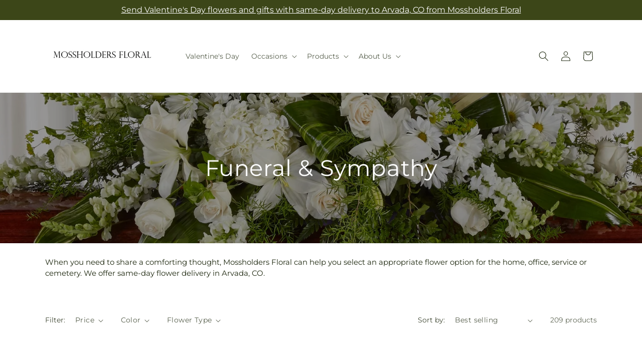

--- FILE ---
content_type: text/css
request_url: https://mossholdersfloral.com/cdn/shop/t/91/assets/component-pagination.css?v=167031092177034454721769671470
body_size: -460
content:
.pagination-wrapper{margin-top:4rem}@media screen and (min-width:990px){.pagination-wrapper{margin-top:5rem}}.pagination__list{display:flex;flex-wrap:wrap;justify-content:center}.pagination__list>li{flex:1 0 4.4rem;max-width:4.4rem}.pagination__list>li:not(:last-child){margin-right:1rem}.pagination__item{align-items:center;color:rgb(var(--color-foreground));display:inline-flex;height:4.4rem;justify-content:center;padding:0;position:relative;text-decoration:none;width:100%}a.pagination__item:hover:after{height:.1rem}.pagination__item .icon-caret{height:.6rem}.pagination__item--current:after{height:.1rem}.pagination__item--current:after,.pagination__item:hover:after{background-color:currentColor;bottom:8px;content:"";display:block;left:50%;position:absolute;transform:translateX(-50%);width:2rem}.pagination__item--next .icon{margin-left:-.2rem;transform:rotate(90deg)}.pagination__item--next:hover .icon{transform:rotate(90deg) scale(1.07)}.pagination__item--prev .icon{margin-right:-.2rem;transform:rotate(-90deg)}.pagination__item--prev:hover .icon{transform:rotate(-90deg) scale(1.07)}.pagination__item-arrow:hover:after{display:none}.paginate_on_scroll{margin:20px 0;text-align:center;width:100%}.pagination-wrapper[aria-hidden=true]{height:0;opacity:0;overflow:hidden;visibility:hidden}

--- FILE ---
content_type: text/javascript
request_url: https://mossholdersfloral.com/cdn/shop/t/91/assets/predictive-search.js?v=24572245289008500731769671470
body_size: 2157
content:
function _typeof(a){"@babel/helpers - typeof";return _typeof=typeof Symbol=="function"&&typeof Symbol.iterator=="symbol"?function(a2){return typeof a2}:function(a2){return a2&&typeof Symbol=="function"&&a2.constructor===Symbol&&a2!==Symbol.prototype?"symbol":typeof a2},_typeof(a)}function _classCallCheck(a,b){if(!(a instanceof b))throw new TypeError("Cannot call a class as a function")}function _defineProperties(a,b){for(var c,d=0;d<b.length;d++)c=b[d],c.enumerable=c.enumerable||!1,c.configurable=!0,"value"in c&&(c.writable=!0),Object.defineProperty(a,_toPropertyKey(c.key),c)}function _createClass(a,b,c){return b&&_defineProperties(a.prototype,b),c&&_defineProperties(a,c),Object.defineProperty(a,"prototype",{writable:!1}),a}function _toPropertyKey(a){var b=_toPrimitive(a,"string");return _typeof(b)==="symbol"?b:b+""}function _toPrimitive(a,b){if(_typeof(a)!=="object"||a===null)return a;var c=a[Symbol.toPrimitive];if(c!==void 0){var d=c.call(a,b||"default");if(_typeof(d)!=="object")return d;throw new TypeError("@@toPrimitive must return a primitive value.")}return(b==="string"?String:Number)(a)}function _get(){return _get=typeof Reflect!="undefined"&&Reflect.get?Reflect.get.bind():function(a,b,c){var d=_superPropBase(a,b);if(d){var e=Object.getOwnPropertyDescriptor(d,b);return e.get?e.get.call(3>arguments.length?a:c):e.value}},_get.apply(this,arguments)}function _superPropBase(a,b){for(;!Object.prototype.hasOwnProperty.call(a,b)&&(a=_getPrototypeOf(a),a!==null););return a}function _inherits(a,b){if(typeof b!="function"&&b!==null)throw new TypeError("Super expression must either be null or a function");a.prototype=Object.create(b&&b.prototype,{constructor:{value:a,writable:!0,configurable:!0}}),Object.defineProperty(a,"prototype",{writable:!1}),b&&_setPrototypeOf(a,b)}function _setPrototypeOf(a,b){return _setPrototypeOf=Object.setPrototypeOf?Object.setPrototypeOf.bind():function(a2,b2){return a2.__proto__=b2,a2},_setPrototypeOf(a,b)}function _createSuper(a){var b=_isNativeReflectConstruct();return function(){var c,d=_getPrototypeOf(a);if(b){var e=_getPrototypeOf(this).constructor;c=Reflect.construct(d,arguments,e)}else c=d.apply(this,arguments);return _possibleConstructorReturn(this,c)}}function _possibleConstructorReturn(a,b){if(b&&(_typeof(b)==="object"||typeof b=="function"))return b;if(b!==void 0)throw new TypeError("Derived constructors may only return object or undefined");return _assertThisInitialized(a)}function _assertThisInitialized(a){if(a===void 0)throw new ReferenceError("this hasn't been initialised - super() hasn't been called");return a}function _isNativeReflectConstruct(){if(typeof Reflect=="undefined"||!Reflect.construct||Reflect.construct.sham)return!1;if(typeof Proxy=="function")return!0;try{return Boolean.prototype.valueOf.call(Reflect.construct(Boolean,[],function(){})),!0}catch(a){return!1}}function _getPrototypeOf(a){return _getPrototypeOf=Object.setPrototypeOf?Object.getPrototypeOf.bind():function(a2){return a2.__proto__||Object.getPrototypeOf(a2)},_getPrototypeOf(a)}var PredictiveSearch=function(a){function b(){var a2;return _classCallCheck(this,b),a2=c.call(this),a2.cachedResults={},a2.predictiveSearchResults=a2.querySelector("[data-predictive-search]"),a2.allPredictiveSearchInstances=document.querySelectorAll("predictive-search"),a2.isOpen=!1,a2.abortController=new AbortController,a2.searchTerm="",a2.setupEventListeners(),a2}_inherits(b,a);var c=_createSuper(b);return _createClass(b,[{key:"setupEventListeners",value:function(){this.input.form.addEventListener("submit",this.onFormSubmit.bind(this)),this.input.addEventListener("focus",this.onFocus.bind(this)),this.addEventListener("focusout",this.onFocusOut.bind(this)),this.addEventListener("keyup",this.onKeyup.bind(this)),this.addEventListener("keydown",this.onKeydown.bind(this))}},{key:"getQuery",value:function(){return this.input.value.trim()}},{key:"onChange",value:function(){_get(_getPrototypeOf(b.prototype),"onChange",this).call(this);var a2=this.getQuery();if(!this.searchTerm||!a2.startsWith(this.searchTerm)){var c2;(c2=this.querySelector("#predictive-search-results-groups-wrapper"))===null||c2===void 0||c2.remove()}return this.updateSearchForTerm(this.searchTerm,a2),this.searchTerm=a2,this.searchTerm.length?void this.getSearchResults(this.searchTerm):void this.close(!0)}},{key:"onFormSubmit",value:function(a2){(!this.getQuery().length||this.querySelector('[aria-selected="true"] a'))&&a2.preventDefault()}},{key:"onFormReset",value:function(a2){_get(_getPrototypeOf(b.prototype),"onFormReset",this).call(this,a2),_get(_getPrototypeOf(b.prototype),"shouldResetForm",this).call(this)&&(this.searchTerm="",this.abortController.abort(),this.abortController=new AbortController,this.closeResults(!0))}},{key:"onFocus",value:function(){var a2=this.getQuery();a2.length&&(this.searchTerm===a2?this.getAttribute("results")==="true"?this.open():this.getSearchResults(this.searchTerm):this.onChange())}},{key:"onFocusOut",value:function(){var a2=this;setTimeout(function(){a2.contains(document.activeElement)||a2.close()})}},{key:"onKeyup",value:function(a2){switch(this.getQuery().length||this.close(!0),a2.preventDefault(),a2.code){case"ArrowUp":this.switchOption("up");break;case"ArrowDown":this.switchOption("down");break;case"Enter":this.selectOption()}}},{key:"onKeydown",value:function(a2){(a2.code==="ArrowUp"||a2.code==="ArrowDown")&&a2.preventDefault()}},{key:"updateSearchForTerm",value:function(a2,b2){var c2=this.querySelector("[data-predictive-search-search-for-text]"),d=c2==null?void 0:c2.innerText;if(d){if(1<d.match(new RegExp(a2,"g")).length)return;var e=d.replace(a2,b2);c2.innerText=e}}},{key:"switchOption",value:function(a2){if(this.getAttribute("open")){var b2=a2==="up",c2=this.querySelector('[aria-selected="true"]'),d=Array.from(this.querySelectorAll("li, button.predictive-search__item")).filter(function(a3){return a3.offsetParent!==null}),e=0;if(!b2||c2){for(var f=-1,g=0;f===-1&&g<=d.length;)d[g]===c2&&(f=g),g++;if(this.statusElement.textContent="",!b2&&c2?e=f===d.length-1?0:f+1:b2&&(e=f===0?d.length-1:f-1),e!==f){var h=d[e];h.setAttribute("aria-selected",!0),c2&&c2.setAttribute("aria-selected",!1),this.input.setAttribute("aria-activedescendant",h.id)}}}}},{key:"selectOption",value:function(){var a2=this.querySelector('[aria-selected="true"] a, button[aria-selected="true"]');a2&&a2.click()}},{key:"getSearchResults",value:function(a2){var b2=this,c2=a2.replace(" ","-").toLowerCase();return this.setLiveRegionLoadingState(),this.cachedResults[c2]?void this.renderSearchResults(this.cachedResults[c2]):void fetch("".concat(routes.predictive_search_url,"?q=").concat(encodeURIComponent(a2),"&section_id=predictive-search&resources[options][fields]=variants.sku,title,product_type,variants.title,vendor"),{signal:this.abortController.signal}).then(function(a3){if(!a3.ok){var c3=new Error(a3.status);throw b2.close(),c3}return a3.text()}).then(function(a3){var d=new DOMParser().parseFromString(a3,"text/html").querySelector("#shopify-section-predictive-search").innerHTML;b2.allPredictiveSearchInstances.forEach(function(a4){a4.cachedResults[c2]=d}),b2.renderSearchResults(d)}).catch(function(a3){if((a3==null?void 0:a3.code)!==20)throw b2.close(),a3})}},{key:"setLiveRegionLoadingState",value:function(){this.statusElement=this.statusElement||this.querySelector(".predictive-search-status"),this.loadingText=this.loadingText||this.getAttribute("data-loading-text"),this.setLiveRegionText(this.loadingText),this.setAttribute("loading",!0)}},{key:"setLiveRegionText",value:function(a2){var b2=this;this.statusElement.setAttribute("aria-hidden","false"),this.statusElement.textContent=a2,setTimeout(function(){b2.statusElement.setAttribute("aria-hidden","true")},1e3)}},{key:"renderSearchResults",value:function(a2){this.predictiveSearchResults.innerHTML=a2,this.setAttribute("results",!0),this.setLiveRegionResults(),this.open()}},{key:"setLiveRegionResults",value:function(){var a2;this.removeAttribute("loading"),this.setLiveRegionText((a2=this.querySelector("[data-predictive-search-live-region-count-value]"))===null||a2===void 0?void 0:a2.textContent)}},{key:"getResultsMaxHeight",value:function(){var a2;return this.resultsMaxHeight=window.innerHeight-((a2=document.querySelector(".section-header"))===null||a2===void 0?void 0:a2.getBoundingClientRect().bottom),this.resultsMaxHeight}},{key:"open",value:function(){this.predictiveSearchResults.style.maxHeight=this.resultsMaxHeight||"".concat(this.getResultsMaxHeight(),"px"),this.setAttribute("open",!0),this.input.setAttribute("aria-expanded",!0),this.isOpen=!0}},{key:"close",value:function(){var a2=0<arguments.length&&arguments[0]!==void 0&&arguments[0];this.closeResults(a2),this.isOpen=!1}},{key:"closeResults",value:function(){var a2=0<arguments.length&&arguments[0]!==void 0&&arguments[0];a2&&(this.input.value="",this.removeAttribute("results"));var b2=this.querySelector('[aria-selected="true"]');b2&&b2.setAttribute("aria-selected",!1),this.input.setAttribute("aria-activedescendant",""),this.removeAttribute("loading"),this.removeAttribute("open"),this.input.setAttribute("aria-expanded",!1),this.resultsMaxHeight=!1,this.predictiveSearchResults.removeAttribute("style")}}]),b}(SearchForm);customElements.define("predictive-search",PredictiveSearch);
//# sourceMappingURL=/cdn/shop/t/91/assets/predictive-search.js.map?v=24572245289008500731769671470
